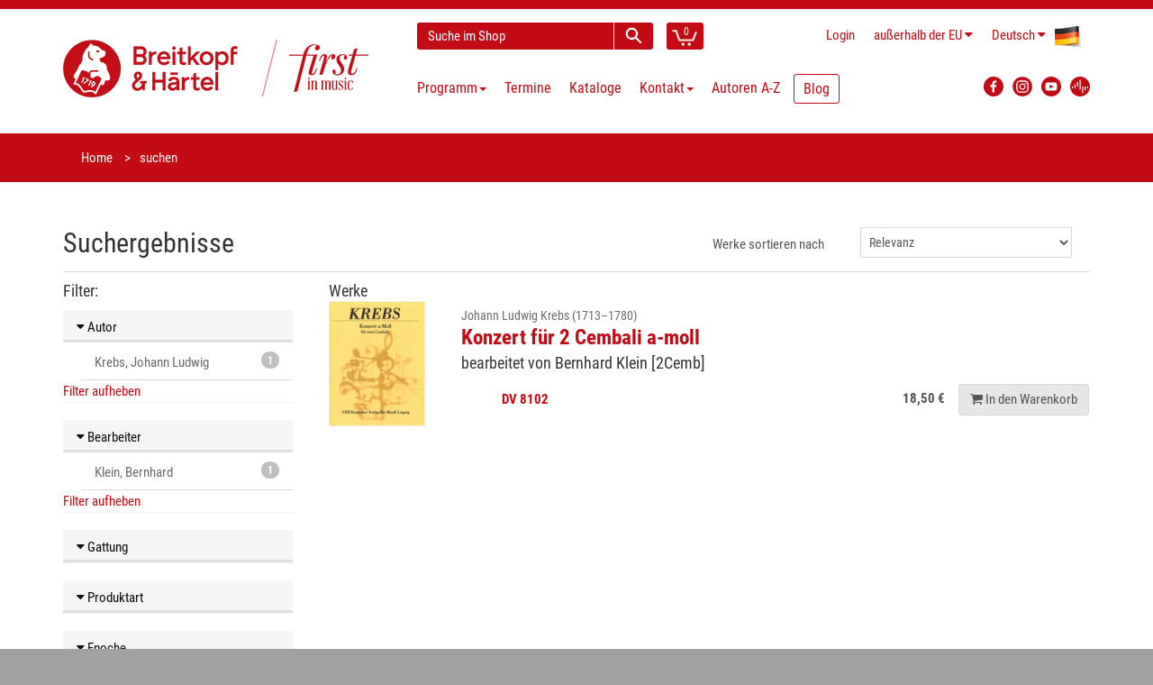

--- FILE ---
content_type: text/html; charset=utf-8
request_url: https://www.breitkopf.com/search?besetzungsrubrik=TASTENINSTRUMENTE&epoche=BAROCK&schwerpunkt=SOLOINSTRUMENTE&autor=Krebs%2C+Johann+Ludwig&bearbeiter=Klein%2C+Bernhard&__clear=true
body_size: 6075
content:
<!DOCTYPE html>
<!--[if IE 8]>
<html class="ie8" prefix="og: http://ogp.me/ns#"> <![endif]-->
<!--[if IE 9]>
<html class="ie9" prefix="og: http://ogp.me/ns#"> <![endif]-->
<!--[if !IE]><!-->
<html prefix="og: http://ogp.me/ns#"> <!--<![endif]-->
    <head>
        <meta charset="utf-8"/>
        <title>Breitkopf &amp; H&auml;rtel</title>
        <link rel="home" href="/"/>
        <link rel="icon" type="image/png" href="/public/img/favicon-32x32.png">
        <link rel="icon" type="image/png" href="/public/img/favicon-96x96.png">
        <link rel="icon" type="image/png" href="/public/img/favicon-16x16.png">
        <link rel="shortcut icon" type="image/x-icon" href="/public/img/favicon.ico">

        <!--[if IE]>
        <meta http-equiv="X-UA-Compatible" content="IE=edge"> <![endif]-->
        <meta name="viewport" content="width=device-width, initial-scale=1.0">

                <meta property="og:title" content="Breitkopf bei Facebook" />
        
        <link charset="utf-8" type="text/css" href="/assets/css/bootstrap.min-40px.css" rel="stylesheet">
        <link charset="utf-8" type="text/css" href="/assets/css/font-awesome.min.css" rel="stylesheet">
        <link charset="utf-8" type="text/css" href="/assets/css/main.min.css" rel="stylesheet">

        <link rel="stylesheet" href="/public/frontend/css/typeahead.css">
        <link rel="stylesheet" media="screen,print" href="/public/css/bootstrap-datetimepicker.min.css">

        <!--- jQuery -->
        <script src="https://code.jquery.com/jquery-1.12.4.min.js"></script>
        <script>window.jQuery || document.write('<script src="/js/jquery-1.11.0.min.js"><\/script>')</script>

        <!--[if lt IE 9]>
        <script src="/public/frontend/js/html5shiv.js"></script>
        <script src="/public/frontend/js/respond.min.js"></script>
        <![endif]-->

        <style id="custom-style">
                     </style>

    </head>

    <body class="region-NON_EU">
        <div id="wrapper">
            
<header id="header">
    <div class="header-wrapper">
    <div class="container header">
        <div class="row header-row">
            <div class="logo col-lg-4 col-md-5 col-sm-12">
                <h1 class="clearfix">
                    <a href="/"><img src="/public/frontend/images/BuH_logo_claim.png" class="img-responsive" alt="Breitkopf & Härtel - First in Music"></a>
                </h1>
            </div>
            <div class="elements col-lg-8 col-md-7 col-sm-12">
                <div class="search-cart">
                    <div id="quick-access">
                        <form action="/search" method="get" accept-charset="utf-8" enctype="application/x-www-form-urlencoded" class="quick-search-form" role="form" >
                            <input type="hidden" name="__clear" />                            <div class="form-group">
                                <input type="text" name="q" value="" class="form-control type-autocomplete" data-url="/admin/suche/complete?q=QUERY" data-submit="true" placeholder="Suche im Shop" />
                            </div>
                            <!-- End .quick-search-form -->
                            <button type="submit" id="quick-search" class="btn btn-custom"></button>
                       
</form>                    </div>
                    <!-- End #quick-access -->
                    <div class="numbered-cart-container">
                        <div class="btn-group">
			    <a href="/cart" class="btn btn-custom">
                                <span class="cart-menu-icon"></span>
                                <span class="quantity">0</span>
                            </a>
                        </div>
                    </div>
                    <!-- End .dropdown-cart-menu-container -->
                </div>
                <!-- end .search-cart -->
                <div class="login-language-country">
                    <div class="header-top-dropdowns pull-right">
                        <div class="btn-group dropdown-money">
                                                            <a href="/login" class="btn btn-custom">Login</a>
                                                    </div>
                        <div class="btn-group dropdown-money">
                            <button type="button" class="btn btn-custom dropdown-toggle" data-toggle="dropdown">
                                <span class="hide-for-md hide-for-lg-boxed">au&szlig;erhalb der EU</span>
                                <span class="hide-for-lg show-for-lg-boxed">NON_EU</span><i class="fa fa-caret-down"></i>                            </button>
                                                            <ul class="dropdown-menu pull-right" role="menu">
                                    <li><a href="/region/DE">Deutschland</a></li>
                                    <li><a href="/region/NON_EU">au&szlig;erhalb der EU</a></li>
                                                                            <li><a href="/region/PT">Azoren</a></li>
                                                                            <li><a href="/region/BE">Belgien</a></li>
                                                                            <li><a href="/region/BG">Bulgarien</a></li>
                                                                            <li><a href="/region/DK">D&auml;nemark</a></li>
                                                                            <li><a href="/region/EE">Estland</a></li>
                                                                            <li><a href="/region/FI">Finnland</a></li>
                                                                            <li><a href="/region/FR">Frankreich</a></li>
                                                                            <li><a href="/region/GR">Griechenland</a></li>
                                                                            <li><a href="/region/IE">Irland</a></li>
                                                                            <li><a href="/region/IT">Italien</a></li>
                                                                            <li><a href="/region/ES">Kanarische Inseln</a></li>
                                                                            <li><a href="/region/HR">Kroatien</a></li>
                                                                            <li><a href="/region/LV">Lettland</a></li>
                                                                            <li><a href="/region/LT">Litauen</a></li>
                                                                            <li><a href="/region/LU">Luxemburg</a></li>
                                                                            <li><a href="/region/PT">Madeira</a></li>
                                                                            <li><a href="/region/MT">Malta</a></li>
                                                                            <li><a href="/region/NL">Niederlande</a></li>
                                                                            <li><a href="/region/AT">&Ouml;sterreich</a></li>
                                                                            <li><a href="/region/PL">Polen</a></li>
                                                                            <li><a href="/region/PT">Portugal</a></li>
                                                                            <li><a href="/region/RO">Rum&auml;nien</a></li>
                                                                            <li><a href="/region/SE">Schweden</a></li>
                                                                            <li><a href="/region/SK">Slowakei</a></li>
                                                                            <li><a href="/region/SI">Slowenien</a></li>
                                                                            <li><a href="/region/ES">Spanien</a></li>
                                                                            <li><a href="/region/CZ">Tschechien</a></li>
                                                                            <li><a href="/region/HU">Ungarn</a></li>
                                                                            <li><a href="/region/CY">Zypern</a></li>
                                                                    </ul>
                                                    </div>
                        <div class="btn-group dropdown-language">
                            <button type="button" class="btn btn-custom dropdown-toggle" data-toggle="dropdown">
                                <span class="flag-container"><img src="/public/frontend/images/de-flag.png"></span>
                                <span class="hide-for-xs">Deutsch</span> <i class="fa fa-caret-down"></i>
                            </button>
                            <ul class="dropdown-menu pull-right" role="menu">
                                                                                            <li>
                                    <a href="/locale/en">
                                        <span class="flag-container"><img src="/public/frontend/images/en-flag.png"></span>
                                        <span class="hide-for-xs">English</span>
                                    </a>
                                </li>
                                                            <li>
                                    <a href="/locale/fr">
                                        <span class="flag-container"><img src="/public/frontend/images/fr-flag.png"></span>
                                        <span class="hide-for-xs">Français</span>
                                    </a>
                                </li>
                                                            <li>
                                    <a href="/locale/es">
                                        <span class="flag-container"><img src="/public/frontend/images/es-flag.png"></span>
                                        <span class="hide-for-xs">Español</span>
                                    </a>
                                </li>
                                                            <li>
                                    <a href="/locale/ja">
                                        <span class="flag-container"><img src="/public/frontend/images/ja-flag.png"></span>
                                        <span class="hide-for-xs">日本語</span>
                                    </a>
                                </li>
                                                        </ul>
                        </div>
                    </div>
                </div>
                <!-- End .login-language-country -->
                <div class="nav" id="main-nav-container">
                    
        
<nav id="main-nav" role="navigation">
    <div id="responsive-nav">
        <div id="responsive-nav-button" class="btn btn-default">
            <span class="fa fa-bars"></span> Menu
        </div>
    </div>
    <ul class="menu clearfix">
                                            <li class="mega-menu-container dropdown">
        <a href="#" class="dropdown-toggle" data-toggle="dropdown" role="button">
            Programm<span class="caret"></span>
        </a>
        <div class="mega-menu dropdown-menu clearfix">
                                            <div class="col-sm-4">
                        <a class="mega-menu-title">Highlights</a><!-- End .mega-menu-title -->
                                                                        <ul class="mega-menu-list clearfix">
                                                        <li><a href="/program/highlights/neuerscheinungen-der-letzten-monate">Neuerscheinungen</a></li>
                                                                                    <li><a href="/program/highlights/programmvorschau">Programmvorschau</a></li>
                                                                                    <li><a href="/program/highlights/zuhausemusik/breitkopf-chronik">Breitkopf Chronik</a></li>
                                                                                    <li><a href="/program/highlights/maurice-ravel">Ravel 2025</a></li>
                                                                                    <li><a href="/program/highlights/instrument-des-jahres-2025-die-stimme">Jahr der Stimme 2025</a></li>
                                                                                    <li><a href="/program/highlights/lachenmann">Lachenmann 2025</a></li>
                                                                                    <li><a href="/program/highlights/richard-strauss">Richard Strauss</a></li>
                                                                                    <li><a href="/program/highlights/gustav-mahler-die-symphonien">Mahler – Symphonien</a></li>
                                                                                    <li><a href="/program/highlights/bach-complete-organ-works">Bach Orgelwerke</a></li>
                                                                                    <li><a href="/program/highlights/breitkopf-originals">Breitkopf Originals</a></li>
                                                                                    <li><a href="/program/highlights/zuhausemusik">ZuhauseMusik</a></li>
                                                                                    <li><a href="/program/highlights/kleinebesetzung">Kleine Besetzung</a></li>
                                                                                </ul>
                                                                </div>
                                        <div class="col-sm-8">
                <a class="mega-menu-title">Schwerpunkte</a><!-- End .mega-menu-title -->
                <div class="half-column">
                                                                    <ul class="mega-menu-list clearfix">
                                                        <li><a href="/program/schwerpunkte/orchester">Orchester</a></li>
                                                                                    <li><a href="/program/schwerpunkte/zeitgenoessische-musik">Zeitgenössische Musik</a></li>
                                                                                    <li><a href="/program/schwerpunkte/paedagogik">Pädagogik</a></li>
                                                                                    <li><a href="/program/schwerpunkte/soloinstrumente">Soloinstrumente</a></li>
                                                                                    <li><a href="/program/schwerpunkte/kammermusik">Kammermusik</a></li>
                                                                                    <li><a href="/program/schwerpunkte/chormusik">Chormusik</a></li>
                                                                                    <li><a href="/program/schwerpunkte/gesamtausgaben">Gesamtausgaben</a></li>
                                                                                    <li><a href="/program/schwerpunkte/studienpartituren">Studienpartituren</a></li>
                                                                                    <li><a href="/program/schwerpunkte/breitkopf-urtext">Breitkopf Urtext</a></li>
                                                    </ul>
                    </div>
                    <div class="half-column other">
                        <ul class="mega-menu-list clearfix">
                                                                                    <li><a href="/program/schwerpunkte/faksimiles">Faksimiles</a></li>
                                                                                    <li><a href="/program/schwerpunkte/musikwissenschaft">Musikwissenschaft</a></li>
                                                                                    <li><a href="/program/schwerpunkte/musiktheater">Musiktheater</a></li>
                                                                                    <li><a href="/program/schwerpunkte/dvfm">DVfM</a></li>
                                                                                    <li><a href="/program/schwerpunkte/musica-rara">Musica Rara</a></li>
                                                                                    <li><a href="/program/schwerpunkte/nepomuk">Edition Nepomuk</a></li>
                                                                                    <li><a href="/program/schwerpunkte/coproductions">Koproduktionen</a></li>
                                                                                    <li><a href="/program/schwerpunkte/musikgeschenk">Musikgeschenke</a></li>
                                                                                    <li><a href="/program/schwerpunkte/merchandising">Merchandising</a></li>
                                                                                </ul>
                                                                    </div>
                                    </div>
                            </div>
            <!-- End .mega-menu -->
        <!-- intentionally left out closing </div> tag -->
    </li>

                                                <li>                                        <a href="/events">Termine</a>

                                    </li>
                                                <li>                                        <a href="/catalogs">Kataloge</a>

                                    </li>
                                                <li>                                        <a href="/contact">Kontakt<span class="caret"></span></a>

                                        <ul>
                                                    <li>                                        <a href="/contact">Adressen</a>
</li>
                                                    <li>                                        <a href="/contact#form">Kontaktformular</a>
</li>
                                                    <li>                                        <a href="https://breitkopf-anmeldung.newsletter2go.com/">Newsletter</a>
</li>
                                                    <li>                                        <a href="/contact/review">Rezensionsanfrage</a>
</li>
                                                    <li>                                        <a href="/reprint">Abdruckanfrage</a>
</li>
                                                    <li>                                        <a href="/film-license">Filmlizenzanfrage</a>
</li>
                                                    <li>                                        <a href="/contact/representations-for-hire-material">Vertretungen für Mietmaterialien</a>
</li>
                                                    <li>                                        <a href="/contact/partners">Partner</a>
</li>
                                                    <li>                                        <a href="/contact/dealers">Händler weltweit</a>
</li>
                                                    <li>                                        <a href="/news/2024/jobs">Jobs</a>
</li>
                                            </ul>
                                    </li>
                                                <li>                                        <a href="/authors/a-z">Autoren A-Z</a>

                                    </li>
                                                <li>                                                                <a href="https://blog.breitkopf.com" class="blogmenu">Blog</a>

                                    </li>
                        </ul>
</nav>



                    </div>
                <!-- End .nav -->
                <div class="social-media">
                    <div class="btn-group">
                        <a class="button btn btn-custom btn-facebook" target="_blank"
                           	href="https://www.facebook.com/breitkopfundhaertel">
                            <img src="/public/frontend/images/FB_logo.svg" alt="Facebook Logo">
                        </a>
                        <a class="button btn btn-custom btn-facebook" target="_blank"
                           	href="https://www.instagram.com/breitkopfundhaertel/">
                            <img src="/public/frontend/images/BuH_instagram.png" alt="Instagram">
                        </a>
                        <a class="button btn btn-custom btn-facebook" target="_blank"
                           	href="https://www.youtube.com/breitkopfverlag">
                            <img src="/public/frontend/images/YT_logo.svg" alt="YouTube Logo">
                        </a>
			<a class="button btn btn-custom btn-facebook" target="_blank"
				href="https://breitkopf.podigee.io/">
                            <img src="/public/frontend/images/podigee_logo.svg" alt="YouTube Logo">
                        </a>
                    </div>
                </div>
                <!-- End .social-media -->
            </div>
            <!-- End .elements -->
        </div>
        <!-- End .row -->
    </div>
    <!-- End header -->
</div>
</header><!-- End #header -->
<section id="content">
    
<div id="breadcrumb-container">
    <div class="container">
        <ul class="breadcrumb">
            <li><a href="/">Home</a></li>
            <li class="active">suchen</li>
        </ul>
    </div>
</div>

<div class="container">
<form action="/search" method="get" accept-charset="utf-8" enctype="application/x-www-form-urlencoded" class="form-horizontal" role="form" >
    <div class="row">
        <div class="col-sm-6">
            <h2 class="clear-top-margin">Suchergebnisse</h2>
        </div>
        <div class="col-sm-6">
            <div class="form-group">
                <label for="sort_by" class="col-sm-6 control-label" style="text-align: right">Werke sortieren nach</label>
                <div class="col-sm-6">
                    <select name="orderBy" class="form-control" id="sort_by" onchange="this.form.submit()">
                        <option value="rel" selected="selected">Relevanz</option>
                        <option value="alpha" >Alphabet</option>
                    </select>
                </div>
            </div>
        </div>
    </div>

    <div class="row">
        <div class="col-sm-12">
            <hr class="clear-margin clear-top-margin">
        </div>
    </div>

    <div class="row">
        <div class="col-md-3 col-sm-12 hidden-print"><!-- Sidebar -->
            <h3 class="h4">Filter:</h3>

                    <div class="panel panel-default facette">
        <h5 class="panel-heading">
            <a data-toggle="collapse" data-target="#autor-collapse"><i class="fa fa-caret-down"></i> Autor</a>
        </h5>
        <div id="autor-collapse" class="panel-collapse collapse in" role="tabpanel">
            <ul class="list-group">
                                    <li class="list-group-item">
                        <a href="/search?besetzungsrubrik=TASTENINSTRUMENTE&epoche=BAROCK&page=0&schwerpunkt=SOLOINSTRUMENTE&autor=Krebs%2C+Johann+Ludwig&bearbeiter=Klein%2C+Bernhard"><span class="badge">1</span> Krebs, Johann Ludwig</a>
                    </li>
                            </ul>
                            <a href="/search?besetzungsrubrik=TASTENINSTRUMENTE&epoche=BAROCK&schwerpunkt=SOLOINSTRUMENTE&bearbeiter=Klein%2C+Bernhard&__clear=true">Filter aufheben</a>
                    </div>
    </div>
                    <div class="panel panel-default facette">
        <h5 class="panel-heading">
            <a data-toggle="collapse" data-target="#bearbeiter-collapse"><i class="fa fa-caret-down"></i> Bearbeiter</a>
        </h5>
        <div id="bearbeiter-collapse" class="panel-collapse collapse in" role="tabpanel">
            <ul class="list-group">
                                    <li class="list-group-item">
                        <a href="/search?besetzungsrubrik=TASTENINSTRUMENTE&epoche=BAROCK&page=0&schwerpunkt=SOLOINSTRUMENTE&autor=Krebs%2C+Johann+Ludwig&bearbeiter=Klein%2C+Bernhard"><span class="badge">1</span> Klein, Bernhard</a>
                    </li>
                            </ul>
                            <a href="/search?besetzungsrubrik=TASTENINSTRUMENTE&epoche=BAROCK&schwerpunkt=SOLOINSTRUMENTE&autor=Krebs%2C+Johann+Ludwig&__clear=true">Filter aufheben</a>
                    </div>
    </div>
                                <div class="panel panel-default facette">
        <h5 class="panel-heading">
            <a data-toggle="collapse" data-target="#gattung-collapse"><i class="fa fa-caret-down"></i> Gattung</a>
        </h5>
        <div id="gattung-collapse" class="panel-collapse collapse " role="tabpanel">
            <ul class="list-group">
                                    <li class="list-group-item">
                        <a href="/search?gattung=SOLOKONZERT&besetzungsrubrik=TASTENINSTRUMENTE&epoche=BAROCK&page=0&schwerpunkt=SOLOINSTRUMENTE&autor=Krebs%2C+Johann+Ludwig&bearbeiter=Klein%2C+Bernhard"><span class="badge">1</span> Solokonzert</a>
                    </li>
                            </ul>
                    </div>
    </div>
                    <div class="panel panel-default facette">
        <h5 class="panel-heading">
            <a data-toggle="collapse" data-target="#produktart-collapse"><i class="fa fa-caret-down"></i> Produktart</a>
        </h5>
        <div id="produktart-collapse" class="panel-collapse collapse " role="tabpanel">
            <ul class="list-group">
                                    <li class="list-group-item">
                        <a href="/search?produktart=NOTEN&besetzungsrubrik=TASTENINSTRUMENTE&epoche=BAROCK&page=0&schwerpunkt=SOLOINSTRUMENTE&autor=Krebs%2C+Johann+Ludwig&bearbeiter=Klein%2C+Bernhard"><span class="badge">1</span> Noten</a>
                    </li>
                            </ul>
                    </div>
    </div>
                    <div class="panel panel-default facette">
        <h5 class="panel-heading">
            <a data-toggle="collapse" data-target="#epoche-collapse"><i class="fa fa-caret-down"></i> Epoche</a>
        </h5>
        <div id="epoche-collapse" class="panel-collapse collapse in" role="tabpanel">
            <ul class="list-group">
                                    <li class="list-group-item">
                        <a href="/search?besetzungsrubrik=TASTENINSTRUMENTE&epoche=BAROCK&page=0&schwerpunkt=SOLOINSTRUMENTE&autor=Krebs%2C+Johann+Ludwig&bearbeiter=Klein%2C+Bernhard"><span class="badge">1</span> Barock</a>
                    </li>
                            </ul>
                            <a href="/search?besetzungsrubrik=TASTENINSTRUMENTE&schwerpunkt=SOLOINSTRUMENTE&autor=Krebs%2C+Johann+Ludwig&bearbeiter=Klein%2C+Bernhard&__clear=true">Filter aufheben</a>
                    </div>
    </div>

                            <div class="panel panel-default facette">
                    <h5 class="panel-heading">
                        <a href="#!" data-toggle="collapse" data-target="#besetzung-collapse"><i class="fa fa-caret-down"></i> Besetzung</a>
                    </h5>
                    <div id="besetzung-collapse" class="panel-collapse collapse in" role="tabpanel">
                        <ul class="list-group">
                                                            <li class="list-group-item">
                                    <div class="list-group-item-toggle">
                                        <a href="/search?besetzungsrubrik=TASTENINSTRUMENTE&epoche=BAROCK&page=0&autor=Krebs%2C+Johann+Ludwig&bearbeiter=Klein%2C+Bernhard"><span class="badge">1</span></a>
                                        <i data-toggle="collapse" data-target="#tasteninstrumente-collapse" class="fa fa-caret-down"></i> <a href="/search?besetzungsrubrik=TASTENINSTRUMENTE&epoche=BAROCK&page=0&autor=Krebs%2C+Johann+Ludwig&bearbeiter=Klein%2C+Bernhard">Tasteninstrumente</a>
                                    </div>
                                    <div id="tasteninstrumente-collapse" class="panel-collapse collapse in" role="tabpanel">
                                        <ul class="list-group">
                                                                                            <li class="list-group-item">
                                                    <a href="/search?besetzung=2&besetzungsrubrik=TASTENINSTRUMENTE&epoche=BAROCK&page=0&schwerpunkt=SOLOINSTRUMENTE&autor=Krebs%2C+Johann+Ludwig&bearbeiter=Klein%2C+Bernhard"><span class="badge">1</span> Cembalo</a>
                                                </li>
                                                                                            <li class="list-group-item">
                                                    <a href="/search?besetzung=4&besetzungsrubrik=TASTENINSTRUMENTE&epoche=BAROCK&page=0&schwerpunkt=SOLOINSTRUMENTE&autor=Krebs%2C+Johann+Ludwig&bearbeiter=Klein%2C+Bernhard"><span class="badge">1</span> 2 Klaviere</a>
                                                </li>
                                                                                    </ul>
                                    </div>
                                </li>
                                                    </ul>
                                                    <a href="/search?epoche=BAROCK&schwerpunkt=SOLOINSTRUMENTE&autor=Krebs%2C+Johann+Ludwig&bearbeiter=Klein%2C+Bernhard&__clear=true">Filter aufheben</a>
                                            </div>
                </div>
            
                    <div class="panel panel-default facette">
        <h5 class="panel-heading">
            <a data-toggle="collapse" data-target="#schwerpunkt-collapse"><i class="fa fa-caret-down"></i> Programmschwerpunkt</a>
        </h5>
        <div id="schwerpunkt-collapse" class="panel-collapse collapse in" role="tabpanel">
            <ul class="list-group">
                                    <li class="list-group-item">
                        <a href="/search?besetzungsrubrik=TASTENINSTRUMENTE&epoche=BAROCK&page=0&schwerpunkt=SOLOINSTRUMENTE&autor=Krebs%2C+Johann+Ludwig&bearbeiter=Klein%2C+Bernhard"><span class="badge">1</span> Soloinstrumente</a>
                    </li>
                            </ul>
                            <a href="/search?besetzungsrubrik=TASTENINSTRUMENTE&epoche=BAROCK&autor=Krebs%2C+Johann+Ludwig&bearbeiter=Klein%2C+Bernhard&__clear=true">Filter aufheben</a>
                    </div>
    </div>

        </div><!-- End Sidebar -->

        <div class="col-md-9 col-sm-12 print-12"><!-- Main -->
            
            <h3 class="h4">Werke</h3>
            <div class="search-results">
                                    <div class="search-result-group row lg-margin">
                        <div class="col-sm-2 hidden-xs">
                            <figure class="product-image"><a href="/work/3716/konzert-fur-2-cembali-a-moll"><img src="/images/works/3716/thumbnail" class="img-responsive"></a></figure>
                        </div>
                        <div class="search-result-item col-sm-10">
                            <h3 class="search-result-item-heading">
                                <a href="/work/3716/konzert-fur-2-cembali-a-moll">
                                                                            <small>
                                            Johann Ludwig Krebs (1713&ndash;1780)
                                                                                    </small>
                                        <br/>
                                                                        <strong>Konzert f&uuml;r 2 Cembali a-moll</strong><br>
                                    <span class="h4">bearbeitet von Bernhard Klein&nbsp;[2Cemb]&nbsp;</span>
                                </a>
                            </h3>
                            <div class="search-result-item-preview">
                                                                    <div class="search-result-item-row">
                                        <div class="search-result-item-details">
                                            <a href="/work/3716/konzert-fur-2-cembali-a-moll">
                                                <strong>DV&nbsp;8102&nbsp; </strong>
                                                                                                                                                                                                                                                                                                                                                                                                                                                                                            </a>
                                        </div>
                                        <div class="search-result-item-price">
                                                                                                                                        <span class="price">18,50 &euro;</span>
                                                                                                                                        <a href="/cart/add/953" class="search-result-item-button btn btn-default"><i class="fa fa-shopping-cart"></i><span class="visible-lg-inline"> In den Warenkorb</span></a>
                                                                                    </div>
                                    </div>
                                                            </div>
                                                    </div>
                    </div>
                                <div class="pull-right">
                                    </div>
            </div><!-- End Search-results -->
        </div><!-- End Main -->
    </div>


</form></div><!-- End container -->
</section>
<!-- End #content -->
<footer id="footer">

    
            <div id="inner-footer">
    <div class="container">
        <div class="row">
            <div class="col-sm-8 col-xs-12 widget">
                <h3>Breitkopf &amp; Härtel KG</h3>
                <p>Breitkopf &amp; Härtel, 1719 gegründet, ist der älteste Musikverlag der Welt. Schon im 18. Jahrhundert betreute der Verlag bedeutende Komponisten und setzt diese Tradition auch heute fort. „Breitkopf Pädagogik“ bringt neue musikpädagogische Konzepte, „Breitkopf Urtext“ garantiert Interpreten wissenschaftlich einwandfreie Ausgaben.<br>Entdecken Sie unsere Geschichte auf <a href="https://www.first-in-music.com/de/" target="_blank" rel="noreferrer noopener">www.first-in-music.com</a> und unsere Podcasts auf <a href="https://breitkopf.podigee.io/" target="_blank" rel="noreferrer noopener">breitkopf.podigee.io</a><br></p>
            </div>
            <div class="col-sm-4 col-xs-12 widget">
                <h3>Newsletter</h3>
                <p></p><p>Hier können Sie unsere Newsletter abonnieren.</p>
                <a href="https://breitkopf-anmeldung.newsletter2go.com/" class="btn btn-primary btn-custom" role="button">Newsletter-Anmeldung</a>
            </div>
        </div>
    </div>
</div>
<div class="footer-bottom first">
    <div class="container">
        <div class="row">
            <div class="col-xs-12">
                                                            <ul class="links">
                                                            <li><a href="/contact#form" title="Kontaktformular">
                                        <span class="fa fa-envelope h4-larger"></span></a></li>
                                                                                                                                                                                                                                            <li><a href="/help/abbreviations">Abkürzungen</a></li>
                                                                                                                                                                                                                                                <li><a href="/help">FAQ</a></li>
                                                                                                                                <li><a href="/footer/order/shipping-costs">Versandkosten</a></li>
                                                                                                                                <li><a href="/cancellation">Widerrufsbelehrung</a></li>
                                                                                                                                                                        <li><a href="/assets/pdf/Widerrufsformular.pdf" target="_blank">Widerrufsformular</a></li>
                                                                                                                        </ul>
                                                                                <ul class="links followup">
                                                                                                                            <li><a href="/footer/legal/dispute-resolution">Streitbeilegungsstelle</a></li>
                                                                                                                                <li><a href="/footer/legal/privacy-policy">Datenschutz</a></li>
                                                                                                                                <li><a href="/footer/legal/terms">AGB</a></li>
                                                                                                                                <li><a href="/footer/legal/imprint">Impressum</a></li>
                                                                                    </ul>
                                                </div>
        </div>
    </div>
</div>
    
    <div class="footer-bottom" id="footer-bottom">
        <div class="container">
            <div class="row">
                <div class="col-md-11 col-sm-11 col-xs-12 footer-text-container">
                                        © Breitkopf & Härtel - Letzte Änderung: Jan 12, 2026
                </div>
            </div>
        </div>
    </div>
</footer><!-- End #footer -->
        </div><!-- End #wrapper -->
        <a href="#" id="scroll-top" title="Scroll to Top"><i class="fa fa-angle-up"></i></a>
        <script src="/public/frontend/js/bootstrap.min.js"></script>
        <script src="/public/js/lib/typeahead.bundle.min.js"></script>
        <script src="/public/frontend/js/jquery.debouncedresize.js"></script>
        <script src="/public/frontend/js/imagesloaded.pkgd.min.js"></script>
        <script src="/public/frontend/js/isotope.pkgd.min.js"></script>
        <script src="/public/frontend/js/retina.min.js"></script>
        <script src="/public/frontend/js/jquery.placeholder.js"></script>
        <script src="/public/frontend/js/jquery.hoverIntent.min.js"></script>
        <script src="/public/frontend/js/jquery.prettyPhoto.js"></script>
        <script src="/public/frontend/js/owl.carousel.min.js"></script>
        <script src="/public/js/lib/moment.min.js"></script>
        <script src="/public/js/lib/bootstrap-datetimepicker.js"></script>
                    <script src="/public/js/lib/bootstrap-datetimepicker.de.js"></script>
                <script>
            $(function() {
                $.extend($.fn.datetimepicker.defaults, {
                    language: 'de',
                    format: 'DD.MM.YYYY',
                    pickTime: false
                });
            });
        </script>
        <script src="/public/frontend/js/main.js"></script>

        
                        <!-- Matomo -->
        <script type="text/javascript">
            var _paq = window._paq || [];
            /* tracker methods like "setCustomDimension" should be called before "trackPageView" */
            _paq.push(["disableCookies"]);
            _paq.push(['trackPageView']);
            _paq.push(['enableLinkTracking']);
            (function() {
                var u="https://piwik.2watt.net/";
                _paq.push(['setTrackerUrl', u+'matomo.php']);
                _paq.push(['setSiteId', '16']);
                var d=document, g=d.createElement('script'), s=d.getElementsByTagName('script')[0];
                g.type='text/javascript'; g.async=true; g.defer=true; g.src=u+'matomo.js'; s.parentNode.insertBefore(g,s);
            })();
        </script>
        <!-- End Matomo Code -->
        
    </body>
</html>